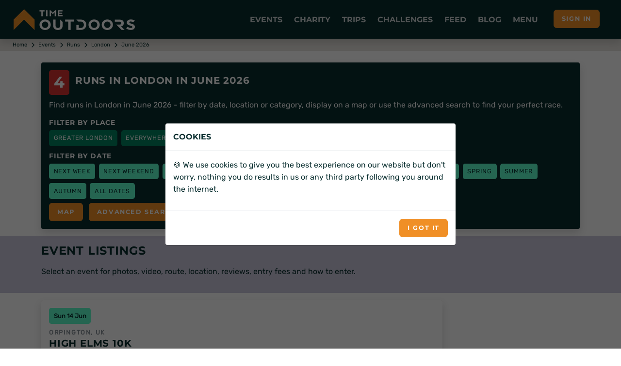

--- FILE ---
content_type: text/html; charset=utf-8
request_url: https://www.timeoutdoors.com/events/runs/10k-runs/london/june
body_size: 13972
content:

<!DOCTYPE html>
<html lang="en">
<head id="head">
    <meta charset="utf-8">
    <meta http-equiv="X-UA-Compatible" content="IE=edge">
        <title>Runs in London | June 2026 events calendar</title>
        <meta name="description" content="Find runs in London  in June 2026 - filter by date, location or category, display on a map or use the advanced search to find your perfect race.">
    <meta name="viewport" content="width=device-width, initial-scale=1">
        <meta name="robots" content="all,follow">
            <link rel="canonical" href="https://www.timeoutdoors.com/events/runs/10k-runs/london/june">
        <link rel="preconnect" href="https://www.timeoutdoors.com" crossorigin="anonymous">
        <link rel="preconnect" href="https://cdn.timeoutdoors.com" crossorigin="anonymous">
        <link rel="preconnect" href="https://plausible.io" crossorigin="anonymous">
        <script async src="/Scripts/sirv-lazyimage.js?v=Cx8iiB8QkhCRBOm04bJbgLwVBK8Na6IDkRSGOElDgGk"></script>
    <script src="/Scripts/jquery-3.5.1.min.js"></script>
    <link rel="preload" href="/css/fonts/rubik.woff2" as="font" type="font/woff2" crossorigin>
    <link rel="preload" href="/css/fonts/montserrat.woff2" as="font" type="font/woff2" crossorigin>
    <link rel="stylesheet" href="/css/bootstrap.min.css?v=qbZrrWngpzkSyd9citxejgTqXt9ZxoD1GW9YBwgBw9k">
    <link rel="stylesheet" href="/css/fontawesome.min.css?v=4_iFZn23P4vdqob8QDISCfe0t2LnWBLOLHWgusXmzVs" media="print" onload="this.media='all'">
    <link rel="apple-touch-icon" sizes="180x180" href="https://cdn.timeoutdoors.com/media/tod/apple-touch-icon.png">
    <link rel="icon" type="image/png" sizes="32x32" href="https://cdn.timeoutdoors.com/media/tod/favicon-32x32.png">
    <link rel="icon" type="image/png" sizes="16x16" href="https://cdn.timeoutdoors.com/media/tod/favicon-16x16.png">
    <link rel="manifest" href="/manifest.json">
    <link rel="mask-icon" href="/safari-pinned-tab.svg" color="#072c2d">
    <meta name="msapplication-TileColor" content="#f08f26">
    <meta name="theme-color" content="#072c2d">
    
    
        <script defer src="/Scripts/swiper.min.js?v=oBCgdkdlTRgb7ULbsnbcQCkvZyZ_RYS7VExOSsIdQfU"></script>
        <script defer src="/Scripts/tod-swiper.js?v=aLD6D_BBhM9HDcN2BKu9u4PIwcf-OUhxZnjirGGpU_8"></script>
        <link rel="stylesheet" href="/css/swiper.min.css?v=1.0" media="print" onload="this.media='all'">
    <script defer src="/Scripts/AdvancedSearch/advancedSearch.js?v=LyvrE40FSNfQn6fZiZPzatglJdq2ouokU6P2H1KQG6c"></script>

    <link rel="stylesheet" href="/css/custom.min.css?v=4A6wePlFFBvobqwiK9Dj7Smc35kJNntFiVOe9aL5-G8">
    <script defer data-domain="timeoutdoors.com" src="https://plausible.io/js/script.tagged-events.js"></script>
    <script>window.plausible = window.plausible || function() { (window.plausible.q = window.plausible.q || []).push(arguments) }</script>
</head>
<body>
        <header class="header" id="header">
            <div class="navbar navbar-expand-lg fixed-top shadow navbar-dark bg-tod-fg">
                <div class="container-fluid">
                    
                        <div class="d-flex align-items-center">
                            <a class="navbar-brand py-1" href="/"><img class="Sirv float-start" src="https://cdn.timeoutdoors.com/media/tod/tod-logo-white.png?w=250&h=43" width="250" height="43" data-src="https://cdn.timeoutdoors.com/media/tod/tod-logo-white.png" alt="TimeOutdoors logo"></a>
                        </div>
                    
                    <button class="navbar-toggler navbar-toggler-right" type="button" data-bs-toggle="collapse" data-bs-target="#navbarCollapse" aria-controls="navbarCollapse" aria-expanded="false" aria-label="Toggle navigation"><i class="fa fa-bars"></i></button>
                    <nav aria-label="Main menu" class="collapse navbar-collapse bg-tod-fg p-3" id="navbarCollapse">
                        <div class="row d-flex justify-content-start align-items-center d-lg-none mb-2">
                            <div class="col-md-6">
                                <div class="search">
                                    <input type="text" name="Text" id="collapse_smartSearch" class="form-control" placeholder="What are you looking for?"> <button type="submit" onclick="SmartSearch('collapse_smartSearch')" class="btn btn-primary">Search</button>
                                </div>
                            </div>
                        </div>
                        <ul class="navbar-nav ms-auto">
                            
                                
<li class="nav-item dropdown position-static">
    <a class="nav-link no-toggle icon-lg icon-cal-day" href="#" title="Running, cycling, swimming, triathlon and walking events" data-bs-toggle="dropdown">Events</a>
    <div class="dropdown-menu megamenu py-lg-0 pb-0 bg-tod-p">
        <div class="row">
            <div class="col-lg-9">
                <div class="row p-3 ps-lg-5 pe-lg-0 pt-lg-5">
                    <div class="col-lg-6">
                        <div class="text-uppercase h6 mb-1">Events <span class="icon icon-cal-day ms-2"></span></div>
                        <p class="mb-1">More runs, rides, swims, walks and triathlons than any other site in the UK.</p>
                        <ul class="list-inline">
                            <li><a href="/events/runs" class="badge-sm tod-activities" title="All running events">All running events</a></li>
                            <li><a href="/events/bike-rides" class="badge-sm tod-activities" title="All cycling events">All cycling events</a></li>
                            <li><a href="/events/swims" class="badge-sm tod-activities" title="All swimming events">All swimming events</a></li>
                            <li><a href="/events/walks" class="badge-sm tod-activities" title="All walking events">All walking events</a></li>
                            <li><a href="/events/triathlons" class="badge-sm tod-activities" title="All triathlon events">All triathlons</a></li>
                            <li><a href="/events" class="badge-sm tod-activities" title="Events calendar">All events</a></li>
                        </ul>
                        <div class="text-uppercase h6 mb-3">Running events <span class="icon icon-run ms-2"></span></div>
                        <ul class="list-inline">
                            <li><a href="/events/5k-runs" class="badge-sm tod-activities" title="5K runs">5K runs</a></li>
                            <li><a href="/events/10k-runs" class="badge-sm tod-activities" title="10K runs">10K runs</a></li>
                            <li><a href="/events/half-marathons" class="badge-sm tod-activities" title="Half marathons">Half marathons</a></li>
                            <li><a href="/events/marathons" class="badge-sm tod-activities" title="Marathons">Marathons</a></li>
                            <li><a href="/events/ultra-runs" class="badge-sm tod-activities" title="Ultra runs">Ultra runs</a></li>
                            <li><a href="/events/trail-runs" class="badge-sm tod-activities" title="Trail runs">Trail runs</a></li>
                            <li><a href="/events/road-runs" class="badge-sm tod-activities" title="Road runs">Road runs</a></li>
                            <li><a href="/events/mud-runs" class="badge-sm tod-activities" title="Mud runs">Mud runs</a></li>
                            <li><a href="/events/obstacle-races" class="badge-sm tod-activities" title="Obstacle races">Obstacle races</a></li>
                            <li><a href="/events/fun-runs" class="badge-sm tod-activities" title="Fun runs">Fun runs</a></li>
                            <li><a href="/events/mountain-marathons" class="badge-sm tod-activities" title="Mountain marathons">Mountain marathons</a></li>
                            <li><a href="/events/fell-runs" class="badge-sm tod-activities" title="Fell runs">Fell runs</a></li>
                            <li><a href="/events/multi-terrain-runs" class="badge-sm tod-activities" title="Multi-terrain runs">Multi-terrain runs</a></li>
                            <li><a href="/events/cross-country-runs" class="badge-sm tod-activities" title="Cross country runs">XC runs</a></li>
                            <li><a href="/events/canicross" class="badge-sm tod-activities" title="Canicross runs">Canicross</a></li>
                        </ul>
                        <div class="text-uppercase h6 mb-3">Cycling events <span class="icon icon-bike ms-2"></span></div>
                        <ul class="list-inline">
                            <li><a href="/events/sportives" class="badge-sm tod-activities" title="Sportives">Sportives</a></li>
                            <li><a href="/events/mountain-biking" class="badge-sm tod-activities" title="Mountain biking events">Mountain biking events</a></li>
                            <li><a href="/events/gravel-rides" class="badge-sm tod-activities" title="Gravel bike events">Gravel rides</a></li>
                        </ul>
                        <div class="text-uppercase h6 mb-3">Swimming events <span class="icon icon-swim ms-2"></span></div>
                        <ul class="list-inline">
                            <li><a href="/events/sea-swims" class="badge-sm tod-activities" title="Sea swims">Sea swims</a></li>
                            <li><a href="/events/lake-swims" class="badge-sm tod-activities" title="Lake swims">Lake swims</a></li>
                            <li><a href="/events/river-swims" class="badge-sm tod-activities" title="River swims">River swims</a></li>
                        </ul>
                        <div class="text-uppercase h6 mb-3">Walking events <span class="icon icon-walk ms-2"></span></div>
                        <ul class="list-inline">
                            <li><a href="/events/short-walks" class="badge-sm tod-activities" title="Short walks">Short walks</a></li>
                            <li><a href="/events/challenge-walks" class="badge-sm tod-activities" title="Challenge walks">Challenge walks</a></li>
                            <li><a href="/events/hikes" class="badge-sm tod-activities" title="Hiking events">Hiking events</a></li>
                            <li><a href="/events/walking-festivals" class="badge-sm tod-activities" title="Walking festivals">Walking festivals</a></li>
                        </ul>
                    </div>
                    <div class="col-lg-6">
                        <div class="text-uppercase h6 mb-3">Triathlons <span class="icon icon-triathlon ms-2"></span></div>
                        <ul class="list-inline">
                            <li><a href="/events/novice-triathlons" class="badge-sm tod-activities" title="Novice triathlons">Novice triathlons</a></li>
                            <li><a href="/events/super-sprint-triathlons" class="badge-sm tod-activities" title="Super sprint triathlons">Super sprint triathlons<span class="icon icon-swim ms-2 me-2"></span>400m</a></li>
                            <li><a href="/events/sprint-triathlons" class="badge-sm tod-activities" title="Sprint triathlons">Sprint triathlons<span class="icon icon-swim ms-2 me-2"></span>750m</a></li>
                            <li><a href="/events/olympic-triathlons" class="badge-sm tod-activities" title="Olympic triathlons (standard distance)">Olympic triathlons<span class="icon icon-swim ms-2 me-2"></span>1.5km</a></li>
                            <li><a href="/events/half-ironman" class="badge-sm tod-activities" title="Half Ironman (middle distance)">Half Ironman | 70.3<span class="icon icon-swim ms-2 me-2"></span>1.9km</a></li>
                            <li><a href="/events/ironman" class="badge-sm tod-activities" title="Ironman (full distance)">Ironman | 140.6<span class="icon icon-swim ms-2 me-2"></span>3.9km</a></li>
                        </ul>
                        <div class="text-uppercase h6 mb-3">Multi-activity events <span class="icon icon-ar ms-2"></span></div>
                        <ul class="list-inline">
                            <li><a href="/events/duathlons" class="badge-sm tod-activities" title="Duathlon events">Duathlons</a></li>
                            <li><a href="/events/aquathlons" class="badge-sm tod-activities" title="Aquathlon events">Aquathlons</a></li>
                            <li><a href="/events/aquabikes" class="badge-sm tod-activities" title="Aquabikes events">Aquabikes</a></li>
                            <li><a href="/events/swimruns" class="badge-sm tod-activities" title="Swimrun events">Swimruns</a></li>
                            <li><a href="/events/adventure-races" class="badge-sm tod-activities" title="Adventure races">Adventure races</a></li>
                        </ul>
                        <div class="text-uppercase h6 mb-3">Popular searches</div>
                        <ul class="list-inline">
                            <li><a href="/events/5k-runs/london" class="badge-sm tod-activities" title="5K runs in London">5K runs in London</a></li>
                            <li><a href="/events/10k-runs/london" class="badge-sm tod-activities" title="10K runs in London">10K runs in London</a></li>
                            <li><a href="/events/half-marathons/london" class="badge-sm tod-activities" title="Half marathons in London">Half marathons in London</a></li>
                            <li><a href="/events/half-marathons/europe" class="badge-sm tod-activities" title="Half marathons in Europe">Half marathons in Europe</a></li>
                        </ul>
                        <div class="text-uppercase h6 mb-1">Event organisers </div>
                        <p class="mb-1">Got an event to list on the website?</p>
                        <ul class="list-inline">
                            <li><a href="/advertising/events" class="badge-sm tod-cats icon icon-info-circle" title="Information for event organisers">Information for event organisers</a></li>
                        </ul>
                    </div>
                </div>            
            </div>
            <div class="col-lg-3 d-none d-lg-block ps-0">
                <div class="card h-100">
                    <img class="img-bg Sirv image-fill" src="https://cdn.timeoutdoors.com:443/media/amr/race-the-sun-jurassic-coast-offroad/gallery-photo12.jpeg?w=425&amp;q=10" data-src="https://cdn.timeoutdoors.com/media/amr/race-the-sun-jurassic-coast-offroad/gallery-photo12.jpeg" data-options="fit:crop" width="425" alt="Race the Sun 2026">
                    <div class="bg-white card-img-overlay-bottom z-index-20 p-3 rounded">
                            <span class="badge tod-featured bg-tod-fg mb-2">50% off</span>
                            <div class="text-uppercase h6 mb-2">Race the Sun 2026</div>
                            <p>The team adventure challenge that pushes you from dawn to dusk. Ride, hike and kayak to beat the sunset.</p>
                            <div class="lead mb-0">
                                <a class="btn btn-primary btn-sm" href="/action-medical-research/race-the-sun" role="button">Race the Sun</a>
                            </div>
                    </div>
                </div>
            </div>
        </div>
    </div>
</li>
                                
<li class="nav-item dropdown position-static">
    <a class="nav-link no-toggle icon-lg icon-fundraising" href="#" title="Charity events and challenges" data-bs-toggle="dropdown">Charity</a>
    <div class="dropdown-menu megamenu py-lg-0 pb-0 bg-tod-p">
        <div class="row">
            <div class="col-lg-9">
                <div class="row p-3 ps-lg-5 pe-lg-0 pt-lg-5">
                    <div class="col-lg-6">
                        <div class="text-uppercase h6 mb-1">Charity <span class="icon icon-fundraising ms-2"></span></div>
                        <p class="mb-1">Challenge yourself and change lives at the same time.</p>
                        <ul class="list-inline">
                            <li><a href="/charity/runs" class="badge-sm tod-activities" title="Run for charity">Run for charity</a></li>
                            <li><a href="/charity/bike-rides" class="badge-sm tod-activities" title="Cycle for charity">Cycle for charity</a></li>
                            <li><a href="/charity/walks" class="badge-sm tod-activities" title="Walk for charity">Walk for charity</a></li>
                            <li><a href="/charity/swims" class="badge-sm tod-activities" title="Swim for charity">Swim for charity</a></li>
                            <li><a href="/charity/treks" class="badge-sm tod-activities" title="Trek for charity">Trek for charity</a></li>
                            <li><a href="/charity/events" class="badge-sm tod-activities" title="Charity events">Charity events</a></li>
                            <li><a href="/charity/challenges" class="badge-sm tod-activities" title="Charity challenges">Charity challenges</a></li>
                            <li><a href="/charity" class="badge-sm tod-activities" title="All charities">All charities</a></li>
                        </ul>
                        <div class="text-uppercase h6 mb-3">Run for charity <span class="icon icon-run ms-2"></span></div>
                        <ul class="list-inline">
                            <li><a href="/charity/runs" class="badge-sm tod-activities" title="Charity runs">Charity runs</a></li>
                            <li><a href="/charity/10k-runs" class="badge-sm tod-activities" title="Charity 10K runs">Charity 10K runs</a></li>
                            <li><a href="/charity/half-marathons" class="badge-sm tod-activities" title="Charity half marathons">Charity half marathons</a></li>
                            <li><a href="/charity/marathons" class="badge-sm tod-activities" title="Charity marathons">Charity marathons</a></li>
                            <li><a href="/charity/ultra-runs" class="badge-sm tod-activities" title="Charity ultra runs">Charity ultra runs</a></li>
                            <li><a href="/events/great-north-run/charity-places" class="badge-sm tod-activities" title="Great North Run charity places">Great North Run charity places</a></li>
                            <li><a href="/events/the-big-half/charity-places" class="badge-sm tod-activities" title="The Big Half charity places">The Big Half charity places</a></li>
                            <li><a href="/events/royal-parks-half-marathon/charity-places" class="badge-sm tod-activities" title="Royal Parks Half Marathon charity places">Royal Parks Half charity places</a></li>
                            <li><a href="/events/hackney-half-marathon/charity-places" class="badge-sm tod-activities" title="Hackney Half Marathon charity places">Hackney Half charity places</a></li>
                            <li><a href="/events/london-landmarks-half-marathon/charity-places" class="badge-sm tod-activities" title="London Landmarks Half Marathon charity places">London Landmarks Half Marathon charity places</a></li>
                            <li><a href="/events/paris-marathon/charity-places" class="badge-sm tod-activities" title="Paris Marathon charity places">Paris Marathon charity places</a></li>
                            <li><a href="/events/amsterdam-marathon/charity-places" class="badge-sm tod-activities" title="Amsterdam Marathon charity places">Amsterdam Marathon charity places</a></li>
                            <li><a href="/events/berlin-marathon/charity-places" class="badge-sm tod-activities" title="Berlin Marathon charity places">Berlin Marathon charity places</a></li>
                        </ul>
                        <div class="text-uppercase h6 mb-3">Cycle for charity <span class="icon icon-bike ms-2"></span></div>
                        <ul class="list-inline">
                            <li><a href="/charity/bike-rides" class="badge-sm tod-activities" title="Charity bike rides">Charity bike rides</a></li>
                        </ul>
                        <div class="text-uppercase h6 mb-3">Walk for charity <span class="icon icon-walk ms-2"></span></div>
                        <ul class="list-inline">
                            <li><a href="/charity/walks" class="badge-sm tod-activities" title="Charity walks">Charity walks</a></li>
                            <li><a href="/charity/challenge-walks" class="badge-sm tod-activities" title="Challenge walks">Challenge walks</a></li>
                            <li><a href="/charity/hikes" class="badge-sm tod-activities" title="Charity hikes">Charity hikes</a></li>
                            <li><a href="/charity/treks" class="badge-sm tod-activities" title="Charity treks">Charity treks</a></li>
                            <li><a href="/cruk/big-hikes" class="badge-sm tod-activities" title="CRUK Big Hikes">CRUK Big Hikes</a></li>
                            <li><a href="/macmillan-cancer-support/mighty-hikes" class="badge-sm tod-activities" title="Macmillan's Mighty Hikes">Macmillan's Mighty Hikes</a></li>
                            <li><a href="/macmillan-cancer-support" class="badge-sm tod-activities" title="Macmillan's Defeat the Peaks">Macmillan's Defeat the Peaks</a></li>
                        </ul>
                    </div>
                    <div class="col-lg-6">
                        <div class="text-uppercase h6 mb-3">Swim for charity <span class="icon icon-swim ms-2"></span></div>
                        <ul class="list-inline">
                            <li><a href="/charity/swims" class="badge-sm tod-activities" title="Charity swims">Charity swims</a></li>
                            <li><a href="/events/swim-serpentine/charity-places" class="badge-sm tod-activities" title="Swim Serpentine charity places">Swim Serpentine charity places</a></li>
                            <li><a href="/events/bournemouth-pier-to-pier-swim" class="badge-sm tod-activities" title="BHF Pier to Pier">BHF Pier to Pier</a></li>
                        </ul>
                        <div class="text-uppercase h6 mb-3">Charity challenges <span class="icon icon-ar ms-2"></span></div>
                        <ul class="list-inline">
                            <li><a href="/charity/challenges" class="badge-sm tod-activities" title="Charity challenges">Charity challenges</a></li>
                            <li><a href="/charity/skydives" class="badge-sm tod-activities" title="Skydive for charity">Skydive for charity</a></li>
                            <li><a href="/charity/virtual-challenges" class="badge-sm tod-activities" title="Virtual challenges">Virtual challenges</a></li>
                            <li><a href="/race-the-sun" class="badge-sm tod-activities" title="Race the Sun">Race the Sun</a></li>
                            <li><a href="/events/pedal-paddle-peak-lake-district" class="badge-sm tod-activities" title="Pedal Paddle Peak">Pedal Paddle Peak</a></li>
                        </ul>
                        <div class="text-uppercase h6 mb-3">Popular searches</div>
                        <ul class="list-inline">
                            <li><a href="/charity/runs/london" class="badge-sm tod-activities" title="Charity runs in London">Charity runs in London</a></li>
                            <li><a href="/charity/walks/london" class="badge-sm tod-activities" title="Charity walks in London">Charity walks in London</a></li>
                            <li><a href="/charity/walks/south-east" class="badge-sm tod-activities" title="Charity walks in the South East">Charity walks in the South East</a></li>
                            <li><a href="/charity/walks/scotland" class="badge-sm tod-activities" title="Charity walks in Scotland">Charity walks in Scotland</a></li>
                            <li><a href="/charity/bike-rides/london" class="badge-sm tod-activities" title="Charity bike rides in London">Charity bike rides in London</a></li>
                        </ul>
                        <div class="text-uppercase h6 mb-1">Charities </div>
                        <p class="mb-1">Want to list your charity places, events and challenges on the website?</p>
                        <ul class="list-inline">
                            <li><a href="/advertising/charities" class="badge-sm tod-cats icon icon-info-circle" title="Information for charities">Information for charities</a></li>
                        </ul>
                    </div>
                </div>
            </div>
            <div class="col-lg-3 d-none d-lg-block ps-0">
                <div class="card h-100">
                    <img class="img-bg Sirv image-fill" src="https://cdn.timeoutdoors.com:443/media/amr/race-the-sun-jurassic-coast-offroad/gallery-photo12.jpeg?w=425&amp;q=10" data-src="https://cdn.timeoutdoors.com/media/amr/race-the-sun-jurassic-coast-offroad/gallery-photo12.jpeg" data-options="fit:crop" width="425" alt="Race the Sun 2026">
                    <div class="bg-white card-img-overlay-bottom z-index-20 p-3 rounded">
                            <span class="badge tod-featured bg-tod-fg mb-2">50% off</span>
                            <div class="text-uppercase h6 mb-2">Race the Sun 2026</div>
                            <p>The team adventure challenge that pushes you from dawn to dusk. Ride, hike and kayak to beat the sunset.</p>
                            <div class="lead mb-0">
                                <a class="btn btn-primary btn-sm" href="/action-medical-research/race-the-sun" role="button">Race the Sun</a>
                            </div>
                    </div>
                </div>
            </div>
        </div>
    </div>
</li>
                                
<li class="nav-item dropdown position-static">
    <a class="nav-link no-toggle icon-lg icon-globe" href="#" title="Trips and adventures" data-bs-toggle="dropdown">Trips</a>
    <div class="dropdown-menu megamenu py-lg-0 pb-0 bg-tod-p">
        <div class="row">
            <div class="col-lg-9">
                <div class="row p-3 ps-lg-5 pe-lg-0 pt-lg-5">
                    <div class="col-lg-6">
                        <div class="text-uppercase h6 mb-1">Trips &amp; adventures <span class="icon icon-globe ms-2"></span></div>
                        <p class="mb-1">100's of activity days, weekends, trips, holidays, retreats and training camps.</p>
                        <ul class="list-inline">
                            <li><a href="/adventures" class="badge-sm tod-activities" title="All trips">All trips</a></li>
                        </ul>
                        <div class="text-uppercase h6 mb-1">Running trips <span class="icon icon-run ms-2"></span></div>
                        <p class="mb-1">Weekends, holidays, retreats and training camps for runners of all abilities.</p>
                        <ul class="list-inline">
                            <li><a href="/adventures/running" class="badge-sm tod-activities" title="Running holidays">Running holidays</a></li>
                            <li><a href="/adventures/running" class="badge-sm tod-activities" title="Training camps">Training camps</a></li>
                        </ul>
                        <div class="text-uppercase h6 mb-1">Cycling trips <span class="icon icon-bike ms-2"></span></div>
                        <p class="mb-1">The perfect way to see somewhere new.</p>
                        <ul class="list-inline">
                            <li><a href="/adventures/cycling/london-to-paris" class="badge-sm tod-activities" title="London to Paris bike rides">London to Paris</a></li>
                            <li><a href="/adventures/cycling" class="badge-sm tod-activities" title="Cycling holidays">Cycling holidays</a></li>
                        </ul>
                        <div class="text-uppercase h6 mb-1">Multi-activity <span class="icon icon-ar ms-2"></span></div>
                        <p class="mb-1">Action-packed adventures!</p>
                        <ul class="list-inline">
                            <li><a href="/adventures/multi-activity" class="badge-sm tod-activities" title="Multi-activity trips">Multi-activity trips</a></li>
                        </ul>
                        <div class="text-uppercase h6 mb-1">Watersports <span class="icon icon-water ms-2"></span></div>
                        <p class="mb-1">Open water adventures for those wanting to roam wide and free.</p>
                        <ul class="list-inline">
                            <li><a href="/adventures/watersports/kayaking" class="badge-sm tod-activities" title="Kayaking holidays">Kayaking</a></li>
                            <li><a href="/adventures/watersports/coasteering" class="badge-sm tod-activities" title="Coasteering">Coasteering</a></li>
                        </ul>
                    </div>
                    <div class="col-lg-6">
                        <div class="text-uppercase h6 mb-1">Walking <span class="icon icon-walk ms-2"></span></div>
                        <p class="mb-1">Walking weekends, holidays, retreats and adventures for rambers, walkers and hikers of all abilities.</p>
                        <ul class="list-inline">
                            <li><a href="/adventures/walking/national-3-peaks" class="badge-sm tod-activities" title="National 3 Peaks Challenge">National 3 Peaks</a></li>
                            <li><a href="/adventures/walking/yorkshire-3-peaks" class="badge-sm tod-activities" title="Yorkshire 3 Peaks Challenge">Yorkshire 3 Peaks</a></li>
                            <li><a href="/adventures/walking/snowdon" class="badge-sm tod-activities" title="Snowdon">Snowdon (Yr Wyddfa)</a></li>
                            <li><a href="/adventures/walking/ben-nevis" class="badge-sm tod-activities" title="Ben Nevis">Ben Nevis</a></li>
                            <li><a href="/adventures/walking" class="badge-sm tod-activities" title="Walking adventures">Walking trips</a></li>
                            <li><a href="/adventures/walking/weekends" class="badge-sm tod-activities" title="Walking weekends">Walking weekends</a></li>
                            <li><a href="/adventures/walking/holidays" class="badge-sm tod-activities" title="Walking holidays">Walking holidays</a></li>
                        </ul>
                        <div class="text-uppercase h6 mb-1">Trekking <span class="icon icon-trek ms-2"></span></div>
                        <p class="mb-1">Journey into some of the most spectacular locations on the planet.</p>
                        <ul class="list-inline">
                            <li><a href="/adventures/trekking/mont-blanc" class="badge-sm tod-activities" title="Mont Blanc treks">Mont Blanc</a></li>
                            <li><a href="/adventures/trekking/mount-toubkal" class="badge-sm tod-activities" title="Mount Toubkal treks">Mount Toubkal</a></li>
                            <li><a href="/adventures/trekking/kilimanjaro" class="badge-sm tod-activities" title="Kilimanjaro treks">Kilimanjaro</a></li>
                            <li><a href="/adventures/trekking/machu-picchu" class="badge-sm tod-activities" title="Machu Picchu treks">Machu Picchu</a></li>
                            <li><a href="/adventures/trekking/everest-base-camp" class="badge-sm tod-activities" title="Everest Base Camp treks">Everest Base Camp</a></li>
                            <li><a href="/adventures/trekking/holidays" class="badge-sm tod-activities" title="Trekking holidays">Trekking holidays</a></li>
                            <li><a href="/adventures/trekking/peaks" class="badge-sm tod-activities" title="Trekking peaks">Trekking peaks</a></li>
                            <li><a href="/adventures/trekking" class="badge-sm tod-activities" title="All trekking adventures">All treks</a></li>
                        </ul>
                        <div class="text-uppercase h6 mb-1">Adventure companies</div>
                        <p class="mb-1">Want to list your trip on the website?</p>
                        <ul class="list-inline">
                            <li><a href="/advertising/adventures" class="badge-sm tod-cats icon icon-info-circle" title="Information for trip providers">Information for trip providers</a></li>
                        </ul>
                    </div>
                </div>
            </div>
            <div class="col-lg-3 d-none d-lg-block ps-0">
                <div class="card h-100">
                    <img class="img-bg Sirv image-fill" src="https://cdn.timeoutdoors.com:443/media/amr/race-the-sun-jurassic-coast-offroad/gallery-photo12.jpeg?w=425&amp;q=10" data-src="https://cdn.timeoutdoors.com/media/amr/race-the-sun-jurassic-coast-offroad/gallery-photo12.jpeg" data-options="fit:crop" width="425" alt="Race the Sun 2026">
                    <div class="bg-white card-img-overlay-bottom z-index-20 p-3 rounded">
                            <span class="badge tod-featured bg-tod-fg mb-2">50% off</span>
                            <div class="text-uppercase h6 mb-2">Race the Sun 2026</div>
                            <p>The team adventure challenge that pushes you from dawn to dusk. Ride, hike and kayak to beat the sunset.</p>
                            <div class="lead mb-0">
                                <a class="btn btn-primary btn-sm" href="/action-medical-research/race-the-sun" role="button">Race the Sun</a>
                            </div>
                    </div>
                </div>
            </div>
        </div>
    </div>
</li>
                                <li class="nav-item"><a class="nav-link no-toggle icon-lg icon-challenge" href="/challenges" title="Challenges">Challenges</a></li>
                                <li class="nav-item"><a class="nav-link no-toggle icon-lg icon-feed" href="/feed" title="Feed">Feed</a></li>
                                <li class="nav-item"><a class="nav-link no-toggle icon-lg icon-message" href="/blog" title="Guides, tips and advice">Blog</a></li>
                                
<li class="nav-item dropdown position-static">
    <a class="nav-link no-toggle icon-lg icon-shortlist" href="#" data-bs-toggle="dropdown">Menu</a>
    <div class="dropdown-menu megamenu py-lg-0 pb-0 bg-tod-p">
        <div class="row">
            <div class="col-lg-9">
                <div class="row p-3 ps-lg-5 pe-lg-0 pt-lg-5">
                    <div class="col-lg-6">
                        <div class="text-uppercase h6 mb-1">Clubs <span class="icon icon-join ms-2"></span></div>
                        <p class="mb-1">Make new friends and get help with training.</p>
                        <ul class="list-inline">
                            <li><a href="/clubs/running" class="badge-sm tod-activities" title="Running clubs">Running clubs</a></li>
                            <li><a href="/clubs/cycling" class="badge-sm tod-activities" title="Cycling clubs">Cycling clubs</a></li>
                            <li><a href="/clubs/triathlon" class="badge-sm tod-activities" title="Triathlon clubs">Triathlon clubs</a></li>
                            <li><a href="/clubs/walking" class="badge-sm tod-activities" title="Walking clubs">Walking clubs</a></li>
                            <li><a href="/clubs/swimming" class="badge-sm tod-activities" title="Swimming clubs">Swimming clubs</a></li>
                            <li><a href="/clubs" class="badge-sm tod-activities" title="All clubs">All clubs</a></li>
                        </ul>
                        <div class="text-uppercase h6 mb-1">Places <span class="icon icon-map ms-2"></span></div>
                        <p class="mb-1">From your local area to far flung corners of the world.</p>
                        <ul class="list-inline">
                            <li><a href="/places/uk/london" class="badge-sm tod-places" title="London">London</a></li>
                            <li><a href="/places/uk/the-south-east" class="badge-sm tod-places" title="The South East">The South East</a></li>
                            <li><a href="/places/uk/the-south-west" class="badge-sm tod-places" title="The South West">The South West</a></li>
                            <li><a href="/places/uk/east-of-england" class="badge-sm tod-places" title="East of England">East of England</a></li>
                            <li><a href="/places/uk/midlands" class="badge-sm tod-places" title="East Midlands">East Midlands</a></li>
                            <li><a href="/places/uk/west-midlands" class="badge-sm tod-places" title="West Midlands">West Midlands</a></li>
                            <li><a href="/places/uk/yorkshire" class="badge-sm tod-places" title="Yorkshire">Yorkshire</a></li>
                            <li><a href="/places/uk/the-north-east" class="badge-sm tod-places" title="The North East">The North East</a></li>
                            <li><a href="/places/uk/the-north-west" class="badge-sm tod-places" title="The North West">The North West</a></li>
                            <li><a href="/places/uk/scotland" class="badge-sm tod-places" title="Scotland">Scotland</a></li>
                            <li><a href="/places/uk/wales" class="badge-sm tod-places" title="Wales">Wales</a></li>
                            <li><a href="/places/uk/northern-ireland" class="badge-sm tod-places" title="Northern Ireland">Northern Ireland</a></li>
                            <li><a href="/places/europe" class="badge-sm tod-places" title="Europe">Europe</a></li>
                            <li><a href="/places/africa" class="badge-sm tod-places" title="Africa">Africa</a></li>
                            <li><a href="/places/middle-east" class="badge-sm tod-places" title="Middle East">Middle East</a></li>
                            <li><a href="/places/asia" class="badge-sm tod-places" title="Asia & Far East">Asia &amp; Far East</a></li>
                            <li><a href="/places/north-america" class="badge-sm tod-places" title="North America">North America</a></li>
                            <li><a href="/places/south-america" class="badge-sm tod-places" title="South America">South America</a></li>
                            <li><a href="/places" class="badge-sm tod-places" title="All places">All places</a></li>
                        </ul>
                    </div>
                    <div class="col-lg-6">
                        <div class="text-uppercase h6 mb-1">Blog <span class="icon icon-comment ms-2"></span></div>
                        <p class="mb-1">Event guides, gear advice, places to go and tips on wellbeing.</p>
                        <ul class="list-inline">
                            <li><a href="/blog/category-events" class="badge-sm tod-advice" title="Event guides">Event guides</a></li>
                            <li><a href="/blog/category-adventures" class="badge-sm tod-advice" title="Adventure guides">Adventure guides</a></li>
                            <li><a href="/blog/category-places" class="badge-sm tod-advice" title="Place guides">Place guides</a></li>
                            <li><a href="/blog/category-gear" class="badge-sm tod-advice" title="Gear guides">Gear guides</a></li>
                            <li><a href="/blog/category-running" class="badge-sm tod-advice" title="Running guides">Running</a></li>
                            <li><a href="/blog/category-cycling" class="badge-sm tod-advice" title="Cycling guides">Cycling</a></li>
                            <li><a href="/blog/category-swimming" class="badge-sm tod-advice" title="Swimming guides">Swimming</a></li>
                            <li><a href="/blog/category-walking" class="badge-sm tod-advice" title="Walking guides">Walking</a></li>
                            <li><a href="/blog/category-family" class="badge-sm tod-advice" title="Family">Family</a></li>
                            <li><a href="/blog/category-charity" class="badge-sm tod-advice" title="Charity">Charity</a></li>
                            <li><a href="/blog/category-wellbeing" class="badge-sm tod-advice" title="Wellbeing">Wellbeing</a></li>
                            <li><a href="/blog" class="badge-sm tod-advice" title="All blog posts">All blog posts</a></li>
                        </ul>
                        <div class="text-uppercase h6 mb-1">MyTOD community <span class="icon icon-club ms-2"></span></div>
                        <p class="mb-1">Log your achievements, plan what's next and socialise with friends and family.</p>
                        <ul class="list-inline">
                            <li><a href="/community" class="badge-sm tod-cats icon icon-update-menu" title="Update profile">Update profile</a></li>
                            <li><a href="/community" class="badge-sm tod-cats icon icon-time" title="Fitness tracker">Fitness tracker</a></li>
                            <li><a href="/community" class="badge-sm tod-cats icon icon-training" title="HR zone">HR zone</a></li>
                            <li><a href="/community" class="badge-sm tod-cats icon icon-review" title="Add post">Add post</a></li>
                            <li><a href="/community" class="badge-sm tod-cats icon icon-challenge" title="Join a challenge">Join a challenges</a></li>
                            <li><a href="/community" class="badge-sm tod-cats icon icon-list123" title="Shortlist">View shortlist</a></li>
                            <li><a href="/community" class="badge-sm tod-cats icon icon-message" title="Notifications">Notifications</a></li>
                            <li><a href="/community" class="badge-sm tod-cats icon icon-follow-menu" title="Followers">Followers</a></li>
                        </ul>
                    </div>
                </div>            
            </div>
            <div class="col-lg-3 d-none d-lg-block ps-0">
                <div class="card h-100">
                    <img class="img-bg Sirv image-fill" src="https://cdn.timeoutdoors.com:443/media/amr/race-the-sun-jurassic-coast-offroad/gallery-photo12.jpeg?w=425&amp;q=10" data-src="https://cdn.timeoutdoors.com/media/amr/race-the-sun-jurassic-coast-offroad/gallery-photo12.jpeg" data-options="fit:crop" width="425" alt="Race the Sun 2026">
                    <div class="bg-white card-img-overlay-bottom z-index-20 p-3 rounded">
                            <span class="badge tod-featured bg-tod-fg mb-2">50% off</span>
                            <div class="text-uppercase h6 mb-2">Race the Sun 2026</div>
                            <p>The team adventure challenge that pushes you from dawn to dusk. Ride, hike and kayak to beat the sunset.</p>
                            <div class="lead mb-0">
                                <a class="btn btn-primary btn-sm" href="/action-medical-research/race-the-sun" role="button">Race the Sun</a>
                            </div>
                    </div>
                </div>
            </div>
        </div>
    </div>
</li>
                            
                            <li class="nav-item mt-3 mt-lg-0 ms-lg-3 d-md-none d-lg-block">
                                    <a class="btn btn-primary" href="/signin" title="Sign in">Sign in</a>
                            </li>
                        </ul>
                    </nav>
                </div>
            </div>
        </header>
        
    <script type="application/ld+json">
        {
          "@context": "http://schema.org",
          "@type": "BreadcrumbList",
          "itemListElement": [

              {
                "@type": "ListItem",
                "position": 1,
                "name": "Home"

                            ,"item": "https://www.timeoutdoors.com/"
                                  },
              
              {
                "@type": "ListItem",
                "position": 2,
                "name": "Events"

                            ,"item": "https://www.timeoutdoors.com/events"
                                  },
              
              {
                "@type": "ListItem",
                "position": 3,
                "name": "Runs"

                            ,"item": "https://www.timeoutdoors.com/events/runs"
                                  },
              
              {
                "@type": "ListItem",
                "position": 4,
                "name": "London"

                            ,"item": "https://www.timeoutdoors.com/events/runs/10k-runs/london"
                                  },
              
              {
                "@type": "ListItem",
                "position": 5,
                "name": "June 2026"
              }
                        ]
        }
    </script>
    <nav class="breadcrumb-wrapper bg-tod-p" aria-label="breadcrumb">
        <ol class="breadcrumb text-xs">
                    <li class="breadcrumb-item bc-4 bc-home"><a href="/">Home</a></li>
                    <li class="breadcrumb-item bc-3 "><a href="/events">Events</a></li>
                    <li class="breadcrumb-item bc-2 "><a href="/events/runs">Runs</a></li>
                    <li class="breadcrumb-item bc-1 "><a href="/events/runs/10k-runs/london">London</a></li>
                    <li class="breadcrumb-item bc-0 ">June 2026</li>
        </ol>
    </nav>

    <main>
        





            
                



<section id="grid" class="grid grid-3-pt">
    <div class="container">
        <div class="grid-layout grid-3-header">
            

<div class="grid-item grid-feature span-3c span-1r">
    <div class="card bg-tod-fg">
        <div class="row p-3">
            <div class="col-12">
                <div class="row align-items-center justify-content-start mb-2">
                    <div class="col-auto">
                        <span class="badge-number bg-tod-cr">4</span>
                    </div>
                    <div class="col-8 ps-0 pe-0"><h1>Runs in London in June 2026</h1></div>
                </div>
                    <p>Find runs in London  in June 2026 - filter by date, location or category, display on a map or use the advanced search to find your perfect race.</p>
                    <h2 class="text-sm">Filter by place</h2>
                    <ul class="list-inline mb-1">
                            <li><a href="/events/runs/greater-london/june" class="badge-sm tod-places plausible-event-name=Place+filter plausible-event-feature=Runs&#x2B;in&#x2B;London&#x2B;in&#x2B;June&#x2B;2026 plausible-event-position=Places plausible-event-place=Greater&#x2B;London" title="Runs in Greater London in June 2026"><h3>Greater London</h3></a></li>
                            <li><a href="/events/runs/june" class="badge-sm tod-places plausible-event-name=Place+filter plausible-event-feature=Runs&#x2B;in&#x2B;London&#x2B;in&#x2B;June&#x2B;2026 plausible-event-position=Places plausible-event-place=all" title="Runs in June 2026"><h3>Everywhere</h3></a></li>
                    </ul>
                    <h2 class="text-sm">Filter by date</h2>
                    <ul class="list-inline">
                            <li><a href="/events/runs/london/next-week" class="badge-sm tod-date plausible-event-name=Date+filter plausible-event-feature=Runs&#x2B;in&#x2B;London&#x2B;in&#x2B;June&#x2B;2026 plausible-event-position=Places plausible-event-date=Next&#x2B;week" title="Runs in London next week"><h3>Next week</h3></a></li>
                            <li><a href="/events/runs/london/next-weekend" class="badge-sm tod-date plausible-event-name=Date+filter plausible-event-feature=Runs&#x2B;in&#x2B;London&#x2B;in&#x2B;June&#x2B;2026 plausible-event-position=Places plausible-event-date=Next&#x2B;weekend" title="Runs in London next weekend"><h3>Next weekend</h3></a></li>
                            <li><a href="/events/runs/london/january" class="badge-sm tod-date plausible-event-name=Date+filter plausible-event-feature=Runs&#x2B;in&#x2B;London&#x2B;in&#x2B;June&#x2B;2026 plausible-event-position=Places plausible-event-date=January&#x2B;2026" title="Runs in London in January 2026"><h3>Jan</h3></a></li>
                            <li><a href="/events/runs/london/february" class="badge-sm tod-date plausible-event-name=Date+filter plausible-event-feature=Runs&#x2B;in&#x2B;London&#x2B;in&#x2B;June&#x2B;2026 plausible-event-position=Places plausible-event-date=February&#x2B;2026" title="Runs in London in February 2026"><h3>Feb</h3></a></li>
                            <li><a href="/events/runs/london/march" class="badge-sm tod-date plausible-event-name=Date+filter plausible-event-feature=Runs&#x2B;in&#x2B;London&#x2B;in&#x2B;June&#x2B;2026 plausible-event-position=Places plausible-event-date=March&#x2B;2026" title="Runs in London in March 2026"><h3>Mar</h3></a></li>
                            <li><a href="/events/runs/london/april" class="badge-sm tod-date plausible-event-name=Date+filter plausible-event-feature=Runs&#x2B;in&#x2B;London&#x2B;in&#x2B;June&#x2B;2026 plausible-event-position=Places plausible-event-date=April&#x2B;2026" title="Runs in London in April 2026"><h3>Apr</h3></a></li>
                            <li><a href="/events/runs/london/may" class="badge-sm tod-date plausible-event-name=Date+filter plausible-event-feature=Runs&#x2B;in&#x2B;London&#x2B;in&#x2B;June&#x2B;2026 plausible-event-position=Places plausible-event-date=May&#x2B;2026" title="Runs in London in May 2026"><h3>May</h3></a></li>
                            <li><a href="/events/runs/london/july" class="badge-sm tod-date plausible-event-name=Date+filter plausible-event-feature=Runs&#x2B;in&#x2B;London&#x2B;in&#x2B;June&#x2B;2026 plausible-event-position=Places plausible-event-date=July&#x2B;2026" title="Runs in London in July 2026"><h3>Jul</h3></a></li>
                            <li><a href="/events/runs/london/august" class="badge-sm tod-date plausible-event-name=Date+filter plausible-event-feature=Runs&#x2B;in&#x2B;London&#x2B;in&#x2B;June&#x2B;2026 plausible-event-position=Places plausible-event-date=August&#x2B;2026" title="Runs in London in August 2026"><h3>Aug</h3></a></li>
                            <li><a href="/events/runs/london/september" class="badge-sm tod-date plausible-event-name=Date+filter plausible-event-feature=Runs&#x2B;in&#x2B;London&#x2B;in&#x2B;June&#x2B;2026 plausible-event-position=Places plausible-event-date=September&#x2B;2026" title="Runs in London in September 2026"><h3>Sep</h3></a></li>
                            <li><a href="/events/runs/london/october" class="badge-sm tod-date plausible-event-name=Date+filter plausible-event-feature=Runs&#x2B;in&#x2B;London&#x2B;in&#x2B;June&#x2B;2026 plausible-event-position=Places plausible-event-date=October&#x2B;2026" title="Runs in London in October 2026"><h3>Oct</h3></a></li>
                            <li><a href="/events/runs/london/november" class="badge-sm tod-date plausible-event-name=Date+filter plausible-event-feature=Runs&#x2B;in&#x2B;London&#x2B;in&#x2B;June&#x2B;2026 plausible-event-position=Places plausible-event-date=November&#x2B;2026" title="Runs in London in November 2026"><h3>Nov</h3></a></li>
                            <li><a href="/events/runs/london/winter" class="badge-sm tod-date plausible-event-name=Date+filter plausible-event-feature=Runs&#x2B;in&#x2B;London&#x2B;in&#x2B;June&#x2B;2026 plausible-event-position=Places plausible-event-date=Winter" title="Runs in London in Winter"><h3>Winter</h3></a></li>
                            <li><a href="/events/runs/london/spring" class="badge-sm tod-date plausible-event-name=Date+filter plausible-event-feature=Runs&#x2B;in&#x2B;London&#x2B;in&#x2B;June&#x2B;2026 plausible-event-position=Places plausible-event-date=Spring" title="Runs in London in Spring"><h3>Spring</h3></a></li>
                            <li><a href="/events/runs/london/summer" class="badge-sm tod-date plausible-event-name=Date+filter plausible-event-feature=Runs&#x2B;in&#x2B;London&#x2B;in&#x2B;June&#x2B;2026 plausible-event-position=Places plausible-event-date=Summer" title="Runs in London in Summer"><h3>Summer</h3></a></li>
                            <li><a href="/events/runs/london/autumn" class="badge-sm tod-date plausible-event-name=Date+filter plausible-event-feature=Runs&#x2B;in&#x2B;London&#x2B;in&#x2B;June&#x2B;2026 plausible-event-position=Places plausible-event-date=Autumn" title="Runs in London in Autumn"><h3>Autumn</h3></a></li>
                            <li><a href="/events/runs/london" class="badge-sm tod-date plausible-event-name=Date+filter plausible-event-feature=Runs&#x2B;in&#x2B;London&#x2B;in&#x2B;June&#x2B;2026 plausible-event-position=Places plausible-event-date=all" title="Runs in London"><h3>All dates</h3></a></li>
                    </ul>
                <a role="button" href="https://www.timeoutdoors.com/events/runs/10k-runs/london/june?map" class="btn btn-primary me-2 plausible-event-name=Map plausible-event-feature=Runs&#x2B;in&#x2B;London&#x2B;in&#x2B;June&#x2B;2026 plausible-event-position=Places">Map</a>
                <button type="button" onclick="AdvancedSearchSelectData(this)" class="btn btn-primary plausible-event-name=Advanced+search plausible-event-feature=Runs&#x2B;in&#x2B;London&#x2B;in&#x2B;June&#x2B;2026 plausible-event-position=Places" data-bs-toggle="modal" data-bs-target="#advsearch">Advanced search</button>
            </div>
        </div>
    </div>
</div>

        </div>
    </div>
</section>
<section>
    <div class="container-fluid grid-3-search-header pt-0">
        <div class="row">
            <div class="col g-0">
                <div class="bg-tod-l">
                    <div class="container">
                        <div class="row py-3">
                            <div class="col-lg-9 col-md-12">
                                <h2 class="text-uppercase">Event listings</h2>
                                <p>Select an event for photos, video, route, location, reviews, entry fees and how to enter.</p>
                            </div>
                        </div>
                    </div>
                </div>
            </div>
        </div>
    </div>
</section>
<section>
        <div class="container event-list">
            <div class="row">
                <div class="col-12 col-xl-9">
                    


    <script type="application/ld+json">
    {
        "@context": "https://schema.org",
        "@type": "ItemList",
        "name": "Runs in London | June 2026 events calendar",
        "description": "Find runs in London  in June 2026 - filter by date, location or category, display on a map or use the advanced search to find your perfect race.",
        "url": "https://www.timeoutdoors.com/events/runs/10k-runs/london/june",
        "numberOfItems": "3",
        "itemListElement": [
{
                    "@type": "ListItem",
                    "position": 1,
                    "item": {
                        "@type": "SportsEvent",
                        "name": "High Elms 10K",
                        "sport": "10K runs",
                        "description": "Orpington Road Runners are proud to bring you our event around the nature trails of High Elms.",
                        "url": "https://www.timeoutdoors.com/events/high-elms-10k",
                        "image": "",
                        "startDate": "2026-06-14T09:30&#x2B;01:00",
                        "endDate": "2026-06-14",
                        "eventAttendanceMode": "https://schema.org/OfflineEventAttendanceMode",
                        "eventStatus": "https://schema.org/EventScheduled",
                        "location": {
                            "@type": "Place",
                            "name": "High Elms Country Park",
                            "hasMap": "https://www.timeoutdoors.com/events/high-elms-10k",
                            "address": {
                                "@type": "PostalAddress",
                                "streetAddress": "Shire Lane",
                                "addressLocality": "Orpington",
                                "postalCode": "BR6 7JH",
                                "addressRegion": "Greater London",
                                "addressCountry": "UK"
                            },
                            "geo": {
                                "@type": "GeoCoordinates",
                                "latitude": "51.352072",
                                "longitude": "0.074128"
                            }
                        },
                        "offers": {
                            "@type": "AggregateOffer",
                            "lowPrice": "21.00",
                            "highPrice": "23.00",
                            "availability": "http://schema.org/InStock",
                            "priceCurrency": "GBP",
                            "url": "https://www.timeoutdoors.com/events/high-elms-10k",
                            "validFrom": "2025-11-30T17:45&#x2B;00:00",
                            "priceValidUntil": "2026-06-14"
                        }
                    }
                },{
                    "@type": "ListItem",
                    "position": 2,
                    "item": {
                        "@type": "SportsEvent",
                        "name": "Beyond London",
                        "sport": "Runs",
                        "description": "Think you know London? Go beyond your usual route to see a different side of the nation&amp;#x2019;s capital on an inclusive and welcoming trail route or ultra with outstanding support, views and landmarks.",
                        "url": "https://www.timeoutdoors.com/events/beyond-london",
                        "image": "",
                        "startDate": "2026-06-20",
                        "endDate": "2026-06-20",
                        "eventAttendanceMode": "https://schema.org/OfflineEventAttendanceMode",
                        "eventStatus": "https://schema.org/EventScheduled",
                        "location": {
                            "@type": "Place",
                            "name": "Woolwich",
                            "hasMap": "https://www.timeoutdoors.com/events/beyond-london",
                            "address": {
                                "@type": "PostalAddress",
                                "streetAddress": "",
                                "addressLocality": "London",
                                "postalCode": "",
                                "addressRegion": "Greater London",
                                "addressCountry": "UK"
                            },
                            "geo": {
                                "@type": "GeoCoordinates",
                                "latitude": "51.489475",
                                "longitude": "0.067588"
                            }
                        },
                        "offers": {
                            "@type": "AggregateOffer",
                            "lowPrice": "50.00",
                            "highPrice": "85.00",
                            "availability": "http://schema.org/InStock",
                            "priceCurrency": "GBP",
                            "url": "https://www.timeoutdoors.com/events/beyond-london",
                            "validFrom": "2026-01-14T12:21&#x2B;00:00",
                            "priceValidUntil": "2026-06-20"
                        }
                    }
                },{
                    "@type": "ListItem",
                    "position": 3,
                    "item": {
                        "@type": "SportsEvent",
                        "name": "Ranelagh 10K",
                        "sport": "10K runs",
                        "description": "Flat two-lap 10K in the borough of Richmond Upon Thames, with scenic views of the river and trees around Teddington Lock and the Thames Towpath.",
                        "url": "https://www.timeoutdoors.com/events/ranelagh-10k",
                        "image": "",
                        "startDate": "2026-06-21T09:00&#x2B;01:00",
                        "endDate": "2026-06-21",
                        "eventAttendanceMode": "https://schema.org/OfflineEventAttendanceMode",
                        "eventStatus": "https://schema.org/EventScheduled",
                        "location": {
                            "@type": "Place",
                            "name": "Kew and Ham Sports Association",
                            "hasMap": "https://www.timeoutdoors.com/events/ranelagh-10k",
                            "address": {
                                "@type": "PostalAddress",
                                "streetAddress": "Riverside Drive",
                                "addressLocality": "Richmond",
                                "postalCode": "TW10 7RU",
                                "addressRegion": "Greater London",
                                "addressCountry": "UK"
                            },
                            "geo": {
                                "@type": "GeoCoordinates",
                                "latitude": "51.441328",
                                "longitude": "-0.319512"
                            }
                        },
                        "offers": {
                            "@type": "AggregateOffer",
                            "lowPrice": "22.00",
                            "highPrice": "22.00",
                            "availability": "http://schema.org/InStock",
                            "priceCurrency": "GBP",
                            "url": "https://www.timeoutdoors.com/events/ranelagh-10k",
                            "validFrom": "2025-10-02T15:00&#x2B;01:00",
                            "priceValidUntil": "2026-06-21"
                        }
                    }
                }]
    }
    </script>
    <div class="grid-layout">  
            

    <div class="grid-item grid-event mb-3">
        <div class="card">
            <div class="card-body d-flex align-items-top">
                <div class="w-100">
                    <ul class="list-inline">
                        <li class="tod-date badge-sm">Sun 14 Jun</li>
                    </ul>
                    <div class="tod-location">Orpington, UK</div>
                    <h3><a href="/events/high-elms-10k" target="_blank" title="High Elms 10K" class="stretched-link plausible-event-name=Event plausible-event-event=High&#x2B;Elms&#x2B;10K plausible-event-advertiser=High&#x2B;Elms&#x2B;10K">High Elms 10K</a></h3>
                    <ul class="list-inline sports">
                                    <li class='tod-sports badge-sm icon icon-run'>10 km multi terrain running </li>
                    </ul>
                </div>
            </div>
        </div>
    </div>

            

    <div class="grid-item grid-event mb-3">
        <div class="card">
            <div class="card-body d-flex align-items-top">
                <div class="w-100">
                    <ul class="list-inline">
                        <li class="tod-date badge-sm">Sat 20 Jun</li>
                    </ul>
                    <div class="tod-location">London, UK</div>
                    <h3><a href="/events/beyond-london" target="_blank" title="Beyond London" class="stretched-link plausible-event-name=Event plausible-event-event=Beyond&#x2B;London plausible-event-advertiser=Beyond&#x2B;Bristol">Beyond London</a></h3>
                    <ul class="list-inline sports">
                                        <li class="tod-sports badge-sm icon icon-run">
                                            Trail run
                                        </li>
                                        <li class="tod-sports badge-sm icon icon-run">
                                            Ultra run
                                        </li>
                    </ul>
                </div>
            </div>
        </div>
    </div>

            

    <div class="grid-item grid-event mb-3">
        <div class="card">
            <div class="card-body d-flex align-items-top">
                <div class="w-100">
                    <ul class="list-inline">
                        <li class="tod-date badge-sm">Sun 21 Jun</li>
                    </ul>
                    <div class="tod-location">Richmond, UK</div>
                    <h3><a href="/events/ranelagh-10k" target="_blank" title="Ranelagh 10K" class="stretched-link plausible-event-name=Event plausible-event-event=Ranelagh&#x2B;10K plausible-event-advertiser=ranelagh-harriers.co.uk">Ranelagh 10K</a></h3>
                    <ul class="list-inline sports">
                                    <li class='tod-sports badge-sm icon icon-run'>10 km road running &#x2B; 16 m ascent</li>
                    </ul>
                </div>
            </div>
        </div>
    </div>

    </div>
    



                </div>
            </div>
        </div>
</section>
    <section class="bg-tod-l otherEvents py-4 mt-3">
        <div class="container">
            <!-- Slider main container-->
            <div class="swiper-container swiper-container-mx-negative" id="nationalEventsSwiper">
                <div>
                    <h2 class="text-uppercase ps-2">Other UK events</h2>
                    <div class="swiper-nav">
                        <div class="swiper-button-prev" id="nationalEventsPrev" tabindex="0" role="button" aria-label="Previous event"></div>
                        <div class="swiper-button-next" id="nationalEventsNext" tabindex="0" role="button" aria-label="Next event"></div>
                    </div>
                </div>
                <!-- Additional required wrapper-->
                <div class="swiper-wrapper pt-3" id="nationalEventsSwiperWrapper">
                </div>
            </div>
        </div>
    </section>
<section>
    <div class="container-fluid grid-3-search-header pb-0">
        <div class="row">
            <div class="col g-0">
                <div class="bg-tod-l">
                    <div class="container">
                        <div class="row py-3">
                            <div class="col-lg-9 col-md-12">
                                <h2 class="text-uppercase">Search options</h2>
                                <a role="button" href="#grid" class="btn btn-primary">Back to search options</a>
                            </div>
                        </div>
                    </div>
                </div>
            </div>
        </div>
    </div>
</section>

    <script>
        document.addEventListener("DOMContentLoaded", function () {
            const nationalSwiperContainer = document.getElementById("nationalEventsSwiperWrapper");
            const nationalIds = [14217,2741,3722,8151,12938,2508,28828,4339,40083,4780,13201,15218,21131,27230,44750,9434,15308,28675,12564,9428]
            loadCards(nationalIds, 'False', nationalSwiperContainer, '#nationalEventsSwiper', '#nationalEventsNext', '#nationalEventsPrev');
        });
    </script>

            
        <div class="modal fade tod-slider" id="advsearch" tabindex="-1" role="dialog">
            <div class="modal-dialog modal-dialog-slideout modal-lg" id="advsearchbody">
            </div>
        </div>

    </main>
        
                <div class="w-100 pt-3 flex-shrink-0 bg-tod-l mt-3">
        <div class="container">
        <div class="row gy-3 w-100">
            <div class="col-12 d-flex">
                <div class="text-uppercase text-lg h6 mb-0">4 steps to wellbeing</div>
            </div>
            <div class="col-lg-3 col-md-6 d-flex">
                <div class="megamenu-services-item">
                    <div>
                        <div class="text-uppercase h6 mb-1">Sleep well <span class="icon icon-lg icon-sleep ms-2"></span></div>
                        <p class="text-sm">A good night's sleep is an essential foundation for a healthy lifestyle, effective training and weight control.</p>
                    </div>
                </div>
            </div>
            <div class="col-lg-3 col-md-6 d-flex">
                <div class="megamenu-services-item">
                    <div>
                        <div class="text-uppercase h6 mb-1">Train slow <span class="icon icon-lg icon-training ms-2"></span></div>
                        <p class="text-sm">Low-intensity training is easier for you, reduces the risk of injury and helps builds an efficient aerobic system.</p>
                    </div>
                </div>
            </div>
            <div class="col-lg-3 col-md-6 d-flex">
                <div class="megamenu-services-item">
                    <div>
                        <div class="text-uppercase h6 mb-1">Eat natural <span class="icon icon-lg icon-food ms-2"></span></div>
                        <p class="text-sm">Cut out sugar &amp; junk food, reduce carbs, eat natural foods and train your body to burn fat for fuel.</p>
                    </div>
                </div>
            </div>
            <div class="col-lg-3 col-md-6 d-flex">
                <div class="megamenu-services-item">
                    <div>
                        <div class="text-uppercase h6 mb-1">Get outdoors <span class="icon icon-lg icon-sun ms-2"></span></div>
                        <p class="text-sm">Fresh air, natural light and reconnecting with nature all help to improve mental and physical wellbeing.</p>
                    </div>
                </div>
            </div>
            </div>
        </div>
    </div>

<footer class="w-100 pb-3 flex-shrink-0 bg-tod-fg">
    <div class="container py-3">
        <div class="row gy-4 gx-5 w-100">
            <div class="col-lg-2 col-md-6">
                <div class="footer-title mb-0">TimeOutdoors</div>
                <p class="small text-muted">#FreeYourself</p>
                <p class="small text-muted mb-0">&copy; Copyright. All rights reserved. TOD.com Limited</p>
            </div>
            <div class="col-lg-3 col-md-6">
                <div class="footer-title mb-2">Useful information</div>
                <ul class="list-inline mb-0">
                    <li><a href="/advertising/charities" class="badge-xs tod-cats" title="Information for charities">For charities</a></li>
                    <li><a href="/advertising/events" class="badge-xs tod-cats" title="Information for event organisers">For event organisers</a></li>
                    <li><a href="/advertising/adventures" class="badge-xs tod-cats" title="Information for adventure providers">For trip providers</a></li>
                    <li><a href="/advertising/campaigns" class="badge-xs tod-cats" title="Campaigns">Campaigns</a></li>
                    <li><a href="/advertising" class="badge-xs tod-cats" title="Information for advertisers">For advertisers</a></li>
                    <li><a href="/register/club" class="badge-xs tod-cats" title="Add your club">Add club</a></li>
                    <li><a href="/about" class="badge-xs tod-cats" title="About">About</a></li>
                    <li><a href="/careers" class="badge-xs tod-cats" title="Careers">Careers</a></li>
                    <li><a href="/contact" class="badge-xs tod-cats" title="Contact us">Contact</a></li>
                    <li><a href="/privacy" class="badge-xs tod-cats" title="Privacy policy">Privacy</a></li>
                    <li><a href="/terms-of-use" class="badge-xs tod-cats" title="Terms of use">Terms of use</a></li>
                    <li><a href="https://help.timeoutdoors.com/en/" target="_blank" class="badge-xs tod-cats" title="Help">Help</a></li>
                </ul>
            </div>
            <div class="col-lg-3 col-md-6">
                <div class="footer-title mb-2">Popular pages</div>
                <ul class="list-inline mb-0">
                    <li><a href="/events" class="badge-xs tod-cats" title="Events">Events</a></li>
                    <li><a href="/events/runs" class="badge-xs tod-cats" title="Running events">Runs</a></li>
                    <li><a href="/events/bike-rides" class="badge-xs tod-cats" title="Cycling events">Bike rides</a></li>
                    <li><a href="/events/swims" class="badge-xs tod-cats" title="Swimming events">Swims</a></li>
                    <li><a href="/events/walks" class="badge-xs tod-cats" title="Walking events">Walks</a></li>
                    <li><a href="/events/triathlons" class="badge-xs tod-cats" title="Triathlons">Triathlons</a></li>
                    <li><a href="/charity" class="badge-xs tod-cats" title="Charity">Charity</a></li>
                    <li><a href="/clubs" class="badge-xs tod-cats" title="Clubs">Clubs</a></li>
                    <li><a href="/adventures" class="badge-xs tod-cats" title="Trips">Trips</a></li>
                    <li><a href="/challenges" class="badge-xs tod-cats" title="Challenges">Challenges</a></li>
                    <li><a href="/places" class="badge-xs tod-cats" title="Places">Places</a></li>
                    <li><a href="/blog" class="badge-xs tod-cats" title="Blog">Blog</a></li>
                    <li><a href="/feed" class="badge-xs tod-cats" title="Feed">Feed</a></li>
                    <li><a href="/challenges/one-million-challenge" class="badge-xs tod-cats" title="One Million Challenge">One Million Challenge</a></li>
                </ul>
            </div>
            <div class="col-lg-4 col-md-6">
                <div class="footer-title mb-2">Stay in touch</div>
                <form id="newsletterSubscriptionForm" onsubmit="NewsletterSubscription(event)" novalidate>
                    <div class="input-group mb-2">
                        <input class="form-control" id="newsletterEmail" type="email" placeholder="Subscribe to our newsletter" aria-label="Subscribe to our newsletter" aria-describedby="button-join" data-validation="email" pattern="[a-z0-9!#$%&'*+/=?^_`{|}~\-]+(?:\.[a-z0-9!#$%&'*+/=?^_`{|}~\-]+)*@(?:[a-z0-9](?:[a-z0-9\-]*[a-z0-9])?\.)+[a-z0-9](?:[a-z0-9\-]*[a-z0-9])?">
                        <button class="btn btn-primary rounded-end" id="button-join" type="submit" aria-labelledby="newsletterEmail">Join <i class="fa fa-paper-plane"></i></button>
                        <div class="invalid-feedback">Please enter a valid email.</div>
                        <div class="valid-feedback">Thanks - please keep an eye out for our newsletter updates.</div>
                    </div>
                </form>
                <ul class="list-inline mb-0">
                    <li><a aria-label="Facebook" href="https://www.facebook.com/timeoutdoors" target="_blank" rel="noopener" class="badge-sm tod-cats" title="TimeOutdoors on Facebook"><i class="fa-brands fa-facebook"></i><span class="ms-1">Facebook</span></a></li>
                    <li><a aria-label="Instagram" href="https://www.instagram.com/timeoutdoorsuk/" target="_blank" rel="noopener" class="badge-sm tod-cats" title="TimeOutdoors on Instagram"><i class="fa-brands fa-instagram"></i><span class="ms-1">Instagram</span></a></li>
                    <li><a aria-label="LinkedIn" href="https://www.linkedin.com/company/timeoutdoors/" target="_blank" rel="noopener" class="badge-sm tod-cats" title="TimeOutdoors on LinkedIn"><i class="fa-brands fa-linkedin"></i><span class="ms-1">LinkedIn</span></a></li>
                </ul>
            </div>
        </div>
        <div class="row w-100">
            <div class="col-12 mt-3">
                <div class="logo-brand">
                    <img class="Sirv float-start" src="https://cdn.timeoutdoors.com/media/tod/logos/carbon_neutral_website_logo130x160.jpg?h=100" data-src="https://cdn.timeoutdoors.com/media/tod/logos/carbon_neutral_website_logo130x160.jpg" width="81" height="100" alt="ANS carbon neutral webiste">
                </div>
                <div class="logo-brand">
                    <img class="Sirv float-start" src="https://cdn.timeoutdoors.com/media/tod/logos/oia-member.jpg?h=100" data-src="https://cdn.timeoutdoors.com/media/tod/logos/oia-member.jpg" width="77" height="100" alt="Outdoor Industries Association member">
                </div>
                <div class="logo-brand">
                    <img class="Sirv float-start" src="https://cdn.timeoutdoors.com/media/tod/logos/10ksb-alumni-logo.png?h=100" data-src="https://cdn.timeoutdoors.com/media/tod/logos/10ksb-alumni-logo.png" width="189" height="100" alt="Goldman Sachs 10,000 Small Businesses Alumni">
                </div>
                <div class="logo-brand">
                    <img class="Sirv float-start" src="https://cdn.timeoutdoors.com/media/tod/logos/soty-2022-badge-finalist.png?h=75" data-src="https://cdn.timeoutdoors.com/media/tod/logos/soty-2022-badge-finalist.png" width="237" height="75" alt="Kentico Site of the Year 2022 Finalist">
                </div>
            </div>
        </div>
    </div>
</footer>

<div class="modal fade" data-bs-backdrop="static" id="nl" tabindex="-1" role="dialog" aria-labelledby="nlLabel" aria-hidden="true">
    <div class="modal-dialog modal-dialog-centered" role="document">
        <div class="modal-content bg-tod-l">
            <form id="newsletterSubscriptionFormModal" onsubmit="NewsletterSubscriptionModal(event)" novalidate>
                <div class="modal-header">
                    <h5 class="modal-title" id="nlLabel">Join our community of 150,000+ 🏃🚴🚶🏊</h5>
                    <button type="button" class="btn-close" data-bs-dismiss="modal" aria-label="Close"></button>
                </div>
                <div class="modal-body">
                    <p>Sign up to our newsletter for new events, exclusive offers, challenges and the latest tips and advice - just enter your email below. Unsubscribe at any time. 👍</p>
                    <div class="input-group mb-2">
                        <input class="form-control" id="newsletterEmailModal" type="email" placeholder="Enter your email here" aria-label="Stay in touch" aria-describedby="button-join-modal" autocomplete="email" data-validation="email" pattern="[a-z0-9!#$%&'*+/=?^_`{|}~-]+(?:\.[a-z0-9!#$%&'*+/=?^_`{|}~-]+)*@(?:[a-z0-9](?:[a-z0-9-]*[a-z0-9])?\.)+[a-z0-9](?:[a-z0-9-]*[a-z0-9])?">
                        <button class="btn btn-primary rounded-end" id="button-join-modal" type="submit" aria-labelledby="newsletterEmailModal">Join <i class="fa fa-paper-plane"></i></button>
                        <div class="invalid-feedback"><p>Please enter a valid email.</p></div>
                        <div class="valid-feedback"><p>Thanks - please check your Inbox for a welcome email.</p></div>
                    </div>
                </div>
                <div class="modal-footer">
                    <button type="button" class="btn btn-secondary btn-md" data-bs-toggle="modal" data-bs-target="#privacy">Privacy policy</button>
                </div>
            </form>
        </div>
    </div>
</div>
<aside>
    <div class="modal fade" id="privacy" tabindex="-1" role="dialog" aria-labelledby="privacyLabel" aria-hidden="true">
    <div class="modal-dialog modal-xxl">
        <div class="modal-content border-start">
            <div class="modal-header rounded-top p-0">
                <h2 class="modal-title p-3 mb-0" id="privacyLabel">Privacy policy</h2>
                <button type="button" class="btn-close" data-bs-dismiss="modal" aria-label="Close"></button>
            </div>
            <div class="modal-body">
				<p>We are a registered data controller with the ICO under reference <strong>Z8428106</strong>. This is a summary of how we collect and use your personal information.</p>

				<h3 class="badge">Summary</h3>

				<ul class="list-highlights">
					<li>

						<h4>Tracking</h4>

						<p>We&#39;ll track various things you do to help us monitor advertising campaigns (we rely on advertising revenue to exist), make the site better and understand what you are interested in so that we can provide you with relevant information.</p>
					</li>
					<li>

						<h4>Enquiries</h4>

						<p>If you request information from an advertiser, they can contact you about the event, adventure or other activity you have asked about but they are not allowed to add your details to their marketing or newsletter lists.</p>
					</li>
					<li>

						<h4>Newsletters</h4>

						<p>We&#39;ll only send you our newsletters if you have opted-in and you can unsubscribe at any time.</p>
					</li>
					<li>

						<h4>Data storage</h4>

						<p>Any personal data you enter into our website will be stored on our secure servers in Manchester, UK.</p>
					</li>
				</ul>

				<p><strong>We never disclose, sell or give away your personal information to third parties.</strong></p>

            </div>
            <div class="modal-footer">
                <button class="btn btn-secondary btn-md" data-bs-dismiss="modal" type="button">Close</button>
            </div>
        </div>
    </div>
</div>
</aside>
        
        <div id="loader-main" style="display: none;">
            <div id="loader"></div>
        </div>
            <div class="modal fade" data-bs-backdrop="static" id="cb-cookie-banner" tabindex="-1" role="dialog" aria-labelledby="cb-cookie-bannerLabel" aria-hidden="true">
                <div class="modal-dialog modal-dialog-centered" role="document">
                    <div class="modal-content">
                        <div class="modal-header">
                            <h2 class="modal-title" id="cb-cookie-bannerLabel">Cookies</h2>
                        </div>
                        <div class="modal-body">
                            <p>&#x1F36A; We use cookies to give you the best experience on our website but don&#x27;t worry, nothing you do results in us or any third party following you around the internet.</p>
                        </div>
                        <div class="modal-footer">
                            <button type="button" class="btn btn-primary ms-2" onclick="TrackingConsentCookie(true)">I got it</button>
                        </div>
                    </div>
                </div>
            </div>
            <script>
                document.addEventListener("DOMContentLoaded", function () {
                OpenCookiePopup();
                });
                function OpenCookiePopup() {
                $("#cb-cookie-banner").modal('show');
                }
            </script>
            <script>
                (function (w, d, s, r, k, h, m) {
                if (w.performance && w.performance.timing && w.performance.navigation && !w.s247r) {
                w[r] = w[r] || function () { (w[r].q = w[r].q || []).push(arguments) };
                h = d.createElement('script'); h.async = true; h.setAttribute('src', s + k);
                d.getElementsByTagName('head')[0].appendChild(h);
                (m = window.onerror), (window.onerror = function (b, c, d, f, g) {
                m && m(b, c, d, f, g), g || (g = new Error(b)), (w[r].q = w[r].q || []).push(["captureException", g]);
                })
                }
                })(window, document, '//static.site24x7rum.com/beacon/site24x7rum-min.js?appKey=', 's247r', 'b42a7be049e17b0f2156fec1ca06ce93');
            </script>
    <script defer src="/Scripts/bootstrap.min.js"></script>
    <script defer src="/Scripts/ofi.min.js"></script>
    <script defer src="/Scripts/tod.js?v=k8XgpYo_6Iv__uWPsiwkdLladcjyvfNN43IMO20WrdM"></script>
    <script defer src="/Scripts/tod-crisp.js?v=KLifvuXMhafGysEC5wtiVXD8S_8XZQmj_3O3X1V2cvc"></script>
    <script defer src="/Scripts/form-validation.js?v=bCAeE0J-L_6FK_H6gvUv1SIBTrC9Axw5cLFoIyFYru0"></script>
    <script defer src="/Scripts/logCustomActivity.js?v=mfs7-XWG1UZ7WXGSO3hz63LSnxfef5WWxRsJRap62kc"></script>
    
    
<script type="text/javascript" src="/_Incapsula_Resource?SWJIYLWA=719d34d31c8e3a6e6fffd425f7e032f3&ns=1&cb=1520112174" async></script></body>
</html>